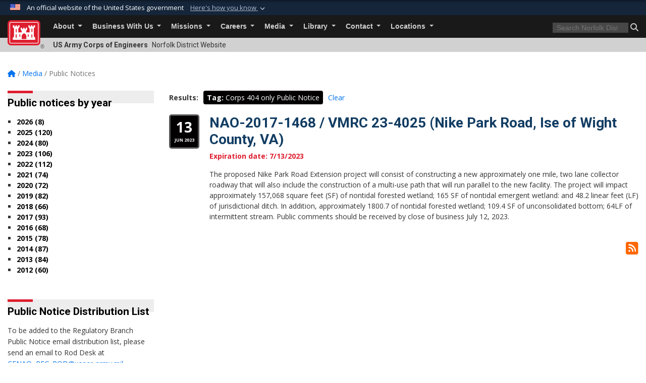

--- FILE ---
content_type: text/html; charset=utf-8
request_url: https://www.nao.usace.army.mil/Media/Public-Notices/Tag/250367/corps-404-only-public-notice/
body_size: 15613
content:
<!DOCTYPE html>
<html  lang="en-US">
<head id="Head"><meta content="text/html; charset=UTF-8" http-equiv="Content-Type" />
<meta name="REVISIT-AFTER" content="1 DAYS" />
<meta name="RATING" content="GENERAL" />
<meta name="RESOURCE-TYPE" content="DOCUMENT" />
<meta content="text/javascript" http-equiv="Content-Script-Type" />
<meta content="text/css" http-equiv="Content-Style-Type" />
<title>
	Norfolk District Regulatory Public Notices - Tag Corps 404 only Public Notice
</title><meta id="MetaDescription" name="description" content="The official public website of Norfolk District, U.S. Army Corps of Engineers. For website corrections, please write to cenao-pa@usace.army.mil. " /><meta id="MetaKeywords" name="keywords" content="Public Notices, Regulatory" /><meta id="MetaRobots" name="robots" content="INDEX, FOLLOW" /><link href="/Resources/Shared/stylesheets/dnndefault/7.0.0/default.css?cdv=3461" type="text/css" rel="stylesheet"/><link href="/DesktopModules/ArticleCS/module.css?cdv=3461" type="text/css" rel="stylesheet"/><link href="/DesktopModules/ArticleCSDashboard/module.css?cdv=3461" type="text/css" rel="stylesheet"/><link href="/DesktopModules/HTML/module.css?cdv=3461" type="text/css" rel="stylesheet"/><link href="/Desktopmodules/SharedLibrary/Plugins/bootstrap4/css/bootstrap.min.css?cdv=3461" type="text/css" rel="stylesheet"/><link href="/Portals/_default/Skins/USACETheme/skin.css?cdv=3461" type="text/css" rel="stylesheet"/><link href="/Portals/31/portal.css?cdv=3461" type="text/css" rel="stylesheet"/><link href="/Desktopmodules/SharedLibrary/Plugins/SocialIcons/css/fa-social-icons.css?cdv=3461" type="text/css" rel="stylesheet"/><link href="/Desktopmodules/SharedLibrary/Plugins/Skin/SkipNav/css/skipnav.css?cdv=3461" type="text/css" rel="stylesheet"/><link href="/desktopmodules/ArticleCS/styles/USACE2/style.css?cdv=3461" type="text/css" rel="stylesheet"/><link href="/Desktopmodules/SharedLibrary/Plugins/ColorBox/colorbox.css?cdv=3461" type="text/css" rel="stylesheet"/><link href="/Desktopmodules/SharedLibrary/ValidatedPlugins/font-awesome6/css/all.min.css?cdv=3461" type="text/css" rel="stylesheet"/><link href="/Desktopmodules/SharedLibrary/ValidatedPlugins/font-awesome6/css/v4-shims.min.css?cdv=3461" type="text/css" rel="stylesheet"/><link href="/Desktopmodules/SharedLibrary/Plugins/smartmenus/addons/bootstrap-4/jquery.smartmenus.bootstrap-4.css?cdv=3461" type="text/css" rel="stylesheet"/><script src="/Resources/libraries/jQuery/03_07_01/jquery.js?cdv=3461" type="text/javascript"></script><script src="/Resources/libraries/jQuery-Migrate/03_04_01/jquery-migrate.js?cdv=3461" type="text/javascript"></script><script src="/Resources/libraries/jQuery-UI/01_13_03/jquery-ui.min.js?cdv=3461" type="text/javascript"></script><link rel='icon' href='/Portals/31/favicon.ico?ver=W3yjTPhTpmCGjuVLa7o4gg%3d%3d' type='image/x-icon' /><meta name='host' content='DMA Public Web' /><meta name='contact' content='dma.WebSD@mail.mil' /><link rel="stylesheet" type="text/css" href="/DesktopModules/SharedLibrary/Controls/Banner/CSS/usa-banner.css" /><script  src="/Desktopmodules/SharedLibrary/Plugins/GoogleAnalytics/Universal-Federated-Analytics-8.7.js?agency=DOD&subagency=USACE&sitetopic=dma.web&dclink=true"  id="_fed_an_ua_tag" ></script><meta name="viewport" content="width=device-width, initial-scale=1, shrink-to-fit=no" /></head>
<body id="Body">

    <form method="post" action="/Media/Public-Notices/Tag/250367/corps-404-only-public-notice/" id="Form" enctype="multipart/form-data">
<div class="aspNetHidden">
<input type="hidden" name="__EVENTTARGET" id="__EVENTTARGET" value="" />
<input type="hidden" name="__EVENTARGUMENT" id="__EVENTARGUMENT" value="" />
<input type="hidden" name="__VIEWSTATE" id="__VIEWSTATE" value="8DvkKVbYCAsLlY/Hr6WS8STItKh89tMtsV6tL5ajZtGDh42WUb5FfXit0NdP21/Zd6l7cxPqMJ4zj8VQ1YLh+7kLybfEIXQE9NjRdbvwSkc7NOdPob6Ac68jWpcL5mpfiJA5WcIWkHiGcKrnT+zqCJMZb1G1e0jcD/JF7SGHiuqdws6wXO1akJIGbjYJZxyRvLI9AfZk5mAPpahzXZI0P8EEQZtmCKRrndZ/uEqaz7nw9Y7L0ogEoj/ZoBVzKj32l0rLd71w84V/N/hS44lvZqCWcuKlE2bdvYBBeBZ9xIVR2RsEMtQoNaX+u8XO65FGz4KaoqZiYA+FRyZ8qr9ors3Cy9TFMx+gAZNyxR8soPzTYj6/iDOvWdbc0lb6xqTG4tCCpCBe95kwxroPHhaPvktDJojsu/[base64]/3xkNzB75Tc5OLNFwSEK3TDfmgSyVQPidjGMCLWfEPrJfWBWIJCx47yHXGZXTAZOiUnUQ5dIIiG2vos5ePTI9fCCqT8/ZkvOFw1iRyRqA6So7iRPepCysaM/9xePmSafWAYE2tCdTdCy25ulvRFLF6EuCt31ZZoNXuKz8bUFe8ErWipd8x9/N/nrHnxOBfYMIQnMKe73qINBFxpQ7k6MkffBssMWiLbfoNUeR1eRSb6SM8javvjxA1i+VqiSJFgnxUEDXsl3bj4fL+eE/66tNSMtEY0VCBdmq1sfRbxBt43CSs7FUkSfqqDwQrxSwyJixf86kF6FjFGe3QUl8DpLULXjXxFVyfx3qx2t5P2aN/ep5EBDu2dL3gI6TCEG9px65bTDVGnKUybvkDySdsQkH845pW+m9PE7YPhWme24C3yQ2z067tSs5Ein8Vae4AKT1XEvAPXW9fk49j35dEQWL/9/EvNh3F4s/ELGPOAeFqjfl5o17LAtKOfUMeM43J9bjdQEVN13XKRzuA8Co9ZDDKELGsg/ZLAqp10a7NNkHXnEuGm+ZM825SjZV1LR3MITaGnX/n3qOD5Oti1Ni7thOvMbqYL4Knvza4r3BMpnO9eysDUtrn6vJh3VnY46SHp0ee/juzNd6FNYobrHqkjYawrlXchXVDMOFegRknbIrzRyFGv8EWSiqUSHLteU3n4khQIis+ADnYa94bko6gIB3kNGfrdwRtMXzHQ26qTyUfx9xXDglljChHe41T7nMJOFBWdT6wKzy9KTStXUAStHlNafzC88j96WWXV/6tNCqcGVjLpTnJbaVv47CNtPKL2wDQoqIrJPEbjHeFgN3ECDoVhewK0tAoACWKQoL+VWRJJG60rkVTx2X64yAucbIfq4FCimxT+7USEgtQ7sGHDpa4Uu/DYPnpdZQYLc/o744r02iwzVsdG9+xmENTwWPF8sWH8a0pC/n22YtSeUTiWKQZuwVW5yCDTUkgCJwkv3bzf+T1nMx47ZKVBj1KgdXxb9jiZo02kEzg1A6jeU0piqYSg0Y76V8UbL2swpwZVdS2fY8iWSDESSCj7sXazFanATMKV5ApVBITgyvjAyF6/RzaeU/I8QqhldShjn4A3LR3AjZSb4z6OxYWJvxxwggW9DsuW4mp8NHbqxCFOE2pSenx/oZtvTWS8UWUsMBzK88G/KfA69EKkuu9epFV1Km0Ou0JKlTGWLrQ2svZPw+AeXselKAwoGWN4ii8JnvVXjuyvS4k4z7Y88kJmuWohkJKLHoO6iyl/CzZ4ISzLgsXGq2MpsCS8dfOlHE7Iaofb5KPyytfgurEsjSzQrlWIKHQxRtoaofofDb+RF5Q1kQlFBEGbvUFQn6p3jDISopAeuG0jDEHJmsrAzHnn968lQj95nZyFB4PYx6YxDnY0IZ8GNbYP6t3g3n1TNeLkTmRa1YiAq55Cmzgw91SeKn/XRiSmk1wJAT1wQfEaK4edHm0q8EsAoRBtH/+KD+LI+oetl+cV8bbdblLMiBtBVg0pWb/NMG/aSabdoplTk4bxvbm88f1rm9Mj6R6C4VRfja/xAthjw7vMzrwZ8AhVWFSCKi94xVWXhIsmTRBoa1SQbFg9gdpZqR+4ZuP8ioZXG37jfSDaU9wi5SOcX5fOsxSZQ4EcBTjralpzVElvKJPkxvuTa9w1wsM2g1QherECAlI3RRkzoiHiSE+xysFqvcOTULrSx2VNKe/3mQin2ejrp9giDLoU10EfV5R8l1LKG/ak4i6iAJW6VC2jhN1gugVWlX317hpeQCltcpZHdAWg+6NwnRxMSgW3s7YPTucmOVtnQVwt+f1oFEFmziBTZ2dxBwVSvlI8Jp41eJ2tUXYubeHGgwR3MsDmtSZ+6LyFwZJBjBAT4FUm/6l9BLMEOVfFTeYvb0CGaDAZnNcTW47iJFusJ/LWIMcXcqtFrMK9DGfMyOXjlutBkMwk4yvJc5ee+1CKvfhw1Yy7xcZuW1sgcOcdgc0u79AthqwgPc/mghMb8PYIHS6DcQakA6iiTDI8KryOc5hrhD3S3G35X3vMDZNIlFIubrWKBSc9HUbK+ET/1OvDxwa9v7mCC0JluN1TZwJZd6Ts7LaBoUcbu8DidwyO2iLmecqNJcsktB2wsLiUz7CWOfkbeHpjAVlUU1uwMqpawAdrXGYgQMHh+lEYLIoEHDTqn7+URNJIRXgt/FUrHpxDu0Oi8OFJxvXvqgLSUjnV0bOniLtkHiPaxZe/DlJo8d+nXckbXpiZzVXcXpPuI/[base64]/U8XnH9iU+Na/XGiEpD8axbGHmSMlAjoWf212TGrbjaaLgSNpO8kKHPiiJzvar5U+gt5dVT7Zy+RN5QRhlyFwQv8xFTUCqnXy8J/bA57lwatTZpX6TS4xWRLZndeuoYGCMFUyhJIlS3Q5tj/m249WaY982zNdk0wQCSpOlmuGlFldjgKrz3+E/[base64]/RIwMbdJFuZGf/dltKpYLgpoC+fD4iw+Ghw4mU26+xPLFDJe6N498KdknDnSXVX6DWxl1QPGVGjS7twNIWq75no1raEXqU0ka6mqsUQ3KVyFyTZkxmPGHRNqrIWKxp90DiLkfky4hAZDQyBtxQJYxkSoscUenpFo8lFqma6gMCTg5q6Y7NOAXEtvmufL6XkX6dqINWJHR/2BHU2FRs5YtENiT6wujDj1f7SAFUHuDNUtvOEDiGH/5JxvSUXLMHLQTp6qAE+TivjlB+Ejj+QblunkvYKWrOfRAI0K5MRGK/bzJJmnB8Qp+42SAjDT0HUiwIQMcyn/hpgaFw1kPXnnhnkl/C9YJL53kdznRnIHP/[base64]/VhFfRE0Ki+1Sd9XPVhqEHhEW133d39s892ZH1PTjPfPLYqi0aS2lYk7ztzLA55n7JIHF3gZpH9ZJI1zzUm5sqPFYTlGPn7vLBmdKlQ7s/eU6Pj2cBshhIHPyn6H+Wpd6s6GJklCDzAXRYKq3bvMIVPo0wezMuDlR0E4z0DQ99rSKVyf01CQyCxXcKOrF+eI4x3rZ9wSReXAXLwCgM15FBVPcAM2VJqLlXEFAtUlKZUrt5YlpVVt3XCOnOz1RQm8/XeHHdjjtZ/GwdFTbpoGT0BM7E3UcWUGs247YdGLwTTITjE1cFHKaHoExaKUgaZR9DJySxzJNdwUZdws2NrG+t6H9kgx/C0Jjzwsslq48MlnGxSwjC1lmem//[base64]/KnXfa3MZinMtpXL98GlFwPw4oAw86I39u1VGiQC0RRIjZo03ia3c+TWgCLzUHNSGFGdAuCVOcr+qvjAZWuAXs7FU5uVeBAYlmQ0mpwXkZLS4/FphT6obQ4gW1CbF28/7UMAhuLI3BoxNLUtx1IoHMiDRtLYs++PNWmCQW+bQ15CBR2VJN7jDve8DN7zOhs6aRHg78RE89cBniy66Z9DPynJHD84Uv8mBm5AXKK70gAwWpxLYksqLzut10NdW8fib50q/eKesBkS3js75HVLMewTh7JL8V0J7hX/SR2ctIhINRJTB66P4ALYZfUQSuVwMhNarUInCXHYwotVPsezyXVH8WC+pH8fCbpbstn0dgAq6k2Co+WP7vs1ol+XWtLDV0aLl5I82kWoh2HeGoFUUKw6cvuRZVg3/m6Zo+Xv2/QZ508pe8ULBedBzmB5ev6SAns+6apRUr8kGz8PhcrskBGtKpwZs4vIm//zF+XoxmjnGA3N059ydYPC/go8iieqyBUtJe8uveREVaj7+eEUuXiKfNuM+2cbLDdC8i3j2rJqaB4t6lKsEJhVJnhiQI1NHc5exhlu6P61XERPMsy1yKlus+FgfYzlF1c8Rh4vbR1NYxZ5ml5qA5B11GN3VYJJJe24JT5Bd94+DgvJq3ISRuvgv7LMRw==" />
</div>

<script type="text/javascript">
//<![CDATA[
var theForm = document.forms['Form'];
if (!theForm) {
    theForm = document.Form;
}
function __doPostBack(eventTarget, eventArgument) {
    if (!theForm.onsubmit || (theForm.onsubmit() != false)) {
        theForm.__EVENTTARGET.value = eventTarget;
        theForm.__EVENTARGUMENT.value = eventArgument;
        theForm.submit();
    }
}
//]]>
</script>


<script src="/WebResource.axd?d=pynGkmcFUV2YRBDbasXhoakaqdeI-_09hOJyJqDzsDsl2pX8MS4jrFU_QRw1&amp;t=638901627720898773" type="text/javascript"></script>


<script src="/ScriptResource.axd?d=NJmAwtEo3IrKGQZJaQ-59ps9QE7NB-cd8FtY8K_IKR198d6n1yFeBXjBOfSie8_YpnxWr5TH_Xa1YuI6xvu2xbnYgibsEU5YeVIVuQL9OF1wgOqmP8IRYf5-D9bdkdSDspeMsQ2&amp;t=32e5dfca" type="text/javascript"></script>
<script src="/ScriptResource.axd?d=dwY9oWetJoLC35ezSMivQTHgohaws39GHERz_2Vs-fMqSX4XSS-TGUwHNwlX-SjZdeyVi2T18HyTsBGhhCgcdE7ySD6n4ENZHt2zQ9wqrft0ffaCn4pNEJ2yI2hoEpa5BC03t8XV-nAfRCVl0&amp;t=32e5dfca" type="text/javascript"></script>
<div class="aspNetHidden">

	<input type="hidden" name="__VIEWSTATEGENERATOR" id="__VIEWSTATEGENERATOR" value="CA0B0334" />
	<input type="hidden" name="__VIEWSTATEENCRYPTED" id="__VIEWSTATEENCRYPTED" value="" />
	<input type="hidden" name="__EVENTVALIDATION" id="__EVENTVALIDATION" value="vlVpZl6LuKvYMrSghUiLZh4+/ma96yI/P0pScu4aZ1DQR/+KyYErapfHXauGWOaY9pOhypO1P+KvInOW+V/SYzLYMyOgtN2k8fpG5BTJ5Tm9cPss" />
</div><script src="/js/dnn.js?cdv=3461" type="text/javascript"></script><script src="/js/dnn.modalpopup.js?cdv=3461" type="text/javascript"></script><script src="/js/dnncore.js?cdv=3461" type="text/javascript"></script><script src="/Desktopmodules/SharedLibrary/Plugins/Mobile-Detect/mobile-detect.min.js?cdv=3461" type="text/javascript"></script><script src="/DesktopModules/ArticleCS/Resources/ArticleCS/js/ArticleCS.js?cdv=3461" type="text/javascript"></script><script src="/Desktopmodules/SharedLibrary/Plugins/ColorBox/jquery.colorbox.js?cdv=3461" type="text/javascript"></script><script src="/js/dnn.servicesframework.js?cdv=3461" type="text/javascript"></script><script src="/Desktopmodules/SharedLibrary/Plugins/Skin/js/common.js?cdv=3461" type="text/javascript"></script><script src="/Desktopmodules/SharedLibrary/Plugins/image-set-polyfill/image-set-polyfill.js?cdv=3461" type="text/javascript"></script>
<script type="text/javascript">
//<![CDATA[
Sys.WebForms.PageRequestManager._initialize('ScriptManager', 'Form', ['tdnn$ctr7194$Article$desktopmodules_articlecs_article_ascx$UpdatePanel1','dnn_ctr7194_Article_desktopmodules_articlecs_article_ascx_UpdatePanel1'], [], [], 180, '');
//]]>
</script>

        
        
        


<script type="text/javascript">
$('#personaBar-iframe').load(function() {$('#personaBar-iframe').contents().find("head").append($("<style type='text/css'>.personabar .personabarLogo {}</style>")); });
</script>
<div id="dnn_ctl04_header_banner_container" class="header_banner_container">
    <span class="header_banner_inner">
        <div class="header_banner_flag">
            An official website of the United States government 
        <div class="header_banner_accordion" tabindex="0" role="button" aria-expanded="false"><u>Here's how you know 
        <span class="expand-more-container"><svg xmlns="http://www.w3.org/2000/svg" height="24" viewBox="0 0 24 24" width="24">
                <path d="M0 0h24v24H0z" fill="none" />
                <path class="expand-more" d="M16.59 8.59L12 13.17 7.41 8.59 6 10l6 6 6-6z" />
            </svg></span></u></div>
        </div>
        <div class="header_banner_panel" style="">
            <div class="header_banner_panel_item">
                <span class="header_banner_dotgov"></span>
                <div id="dnn_ctl04_bannerContentLeft" class="header_banner_content"><p class="banner-contentLeft-text"><strong> Official websites use .mil </strong></p>A <strong>.mil</strong> website belongs to an official U.S. Department of Defense organization in the United States.</div>
            </div>
            <div class="header_banner_panel_item https">
                <span class="header_banner_https"></span>
                <div id="dnn_ctl04_bannerContentRight" class="header_banner_content"><p class="banner-contentRight-text"><strong>Secure .mil websites use HTTPS</strong></p><div> A <strong>lock (<span class='header_banner_icon_lock'><svg xmlns = 'http://www.w3.org/2000/svg' width='52' height='64' viewBox='0 0 52 64'><title>lock </title><path class='icon_lock' fill-rule='evenodd' d='M26 0c10.493 0 19 8.507 19 19v9h3a4 4 0 0 1 4 4v28a4 4 0 0 1-4 4H4a4 4 0 0 1-4-4V32a4 4 0 0 1 4-4h3v-9C7 8.507 15.507 0 26 0zm0 8c-5.979 0-10.843 4.77-10.996 10.712L15 19v9h22v-9c0-6.075-4.925-11-11-11z' /> </svg></span>)</strong> or <strong> https://</strong> means you’ve safely connected to the .mil website. Share sensitive information only on official, secure websites.</div></div>
            </div>

        </div>
    </span>
</div><style> .header_banner_container{ background-color: #15263b; color: #FFF; } .icon_lock { fill: #FFF;} .header_banner_container .header_banner_content .banner-contentLeft-text, .header_banner_container .header_banner_content .banner-contentRight-text { color: #FFF;} </style>
<script type="text/javascript">

jQuery(document).ready(function() {
initializeSkin();
});

</script>

<script type="text/javascript">
var skinvars = {"SiteName":"Norfolk District","SiteShortName":"Norfolk District","SiteSubTitle":"","aid":"norfolk_district","IsSecureConnection":true,"IsBackEnd":false,"DisableShrink":false,"IsAuthenticated":false,"SearchDomain":"search.usa.gov","SiteUrl":"https://www.nao.usace.army.mil/","LastLogin":null,"IsLastLoginFail":false,"IncludePiwik":false,"PiwikSiteID":-1,"SocialLinks":{"Facebook":{"Url":"http://www.facebook.com/NAOonFB","Window":"_blank","Relationship":"noopener"},"Twitter":{"Url":"http://twitter.com/#!/norfolkdistrict","Window":"_blank","Relationship":"noopener"},"YouTube":{"Url":"http://www.youtube.com/user/armyengineersnorfolk","Window":"_blank","Relationship":"noopener"},"Flickr":{"Url":"http://www.flickr.com/photos/armyengineersnorfolk","Window":"_blank","Relationship":"noopener"},"Pintrest":{"Url":"","Window":null,"Relationship":null},"Instagram":{"Url":"","Window":"","Relationship":null},"Blog":{"Url":"http://www.armyengineersnorfolk.blogspot.com/","Window":"_blank","Relationship":"noopener"},"RSS":{"Url":"","Window":"","Relationship":null},"Podcast":{"Url":"","Window":"","Relationship":null},"Email":{"Url":"","Window":"","Relationship":null},"LinkedIn":{"Url":"","Window":null,"Relationship":null},"Snapchat":{"Url":"","Window":"","Relationship":null}},"SiteLinks":null,"LogoffTimeout":3300000,"SiteAltLogoText":""};
</script>
<script type="application/ld+json">{"@context":"http://schema.org","@type":"Organization","logo":null,"name":"Norfolk District","url":"https://www.nao.usace.army.mil/","sameAs":["http://www.facebook.com/NAOonFB","http://twitter.com/#!/norfolkdistrict","http://www.youtube.com/user/armyengineersnorfolk"]}</script>

<div id="app" class="app_usace app-inner   ">
    

<div id="skip-link-holder"><a id="skip-link" href="#skip-target">Skip to main content (Press Enter).</a></div>

<header id="header-main">
    
    <div id="header-title">
        <div class="page-container">
            <div class="container-fluid flex">
                <div class="site-name">US Army Corps of Engineers</div>
                <div class="site-area">Norfolk District Website</div>
            </div>
        </div>
    </div>
    <div id="header-menu">
        <div class="page-container">
            <div class="container-fluid">
                <div class="site-logo">
                    
                    <a href="https://www.nao.usace.army.mil/">
                        <img src="/Portals/_default/Skins/USACETheme/Assets/images/usace-logo-color.svg" alt="Norfolk District"/>
                    </a>
                    <div class='reg'>&reg;</div>
                </div>
                <nav class="navbar navbar-expand-md" id="main-menu" aria-label="main menu">
                    <div class="collapse navbar-collapse" id="navbarSupportedContent">
                        <a id="mobile-menu-close" class="mobile-menu-trigger" href="javascript:;" data-toggle="collapse" data-target="#navbarSupportedContent" aria-controls="navbarSupportedContent" aria-expanded="false" aria-label="Toggle navigation"><i class="fa fa-times"></i></a>
                        

<!-- ./ helper -->


        <ul id="main-nav" class="navbar-nav mr-auto" data-sm-options="{collapsibleBehavior: 'link', bootstrapHighlightClasses: 'focused', showTimeout: 0, showFunction: null, hideTimeout: 0, hideFunction: null, subMenusSubOffsetX: 0, subMenusSubOffsetY: 0, subMenusMaxWidth: '26em'}">
                    <li class="nav-item  dropdown">
                                <a class="nav-link dropdown-toggle"
           href="https://www.nao.usace.army.mil/About/"
            
           data-toggle="dropdown"
           id="navbarDropdownMenuLink_0"
           aria-haspopup="true"
           aria-expanded="false"
                         
>
           About
        </a>

                                <ul class="dropdown-menu" aria-labelledby="navbarDropdownMenuLink_0">
                    <li>
                                <a class="dropdown-item"
           href="https://www.nao.usace.army.mil/About/Mission-Vision/"
                      
>
           Mission &amp; Vision
        </a>

                    </li>                    <li>
                                <a class="dropdown-item"
           href="https://www.nao.usace.army.mil/About/Leadership/"
                      
>
           Leadership
        </a>

                    </li>                    <li>
                                <a class="dropdown-item"
           href="https://www.nao.usace.army.mil/About/FAQ/"
                      
>
           FAQ
        </a>

                    </li>                    <li class="dropdown dropdown-submenu">
                                <a class="dropdown-item dropdown-toggle"
           href="https://www.nao.usace.army.mil/About/Organization/"
            
           data-toggle="dropdown"
           id="navbarDropdownMenuLink_102"
           aria-haspopup="true"
           aria-expanded="false"
                         
>
           Organization
        </a>

                                <ul class="dropdown-menu" aria-labelledby="navbarDropdownMenuLink_102">
                    <li>
                                <a class="dropdown-item"
           href="https://www.nao.usace.army.mil/About/Organization/Executive-Office/"
                      
>
           Executive Office
        </a>

                    </li>                    <li>
                                <a class="dropdown-item"
           href="https://www.nao.usace.army.mil/About/Organization/Mission-Support-Division/"
                      
>
           Mission Support Division
        </a>

                    </li>                    <li>
                                <a class="dropdown-item"
           href="https://www.nao.usace.army.mil/About/Organization/Engineering-and-Construction-Division/"
                      
>
           Engineering and Construction Division
        </a>

                    </li>                    <li>
                                <a class="dropdown-item"
           href="https://www.nao.usace.army.mil/About/Organization/Water-Resources-Division/"
                      
>
           Water Resources Division
        </a>

                    </li>                    <li>
                                <a class="dropdown-item"
           href="https://www.nao.usace.army.mil/About/Organization/Programs-Projects-Division/"
                      
>
           Programs &amp; Projects Division
        </a>

                    </li>        </ul>

                    </li>
                    <li class="dropdown dropdown-submenu">
                                <a class="dropdown-item dropdown-toggle"
           href="https://www.nao.usace.army.mil/About/Projects/"
            
           data-toggle="dropdown"
           id="navbarDropdownMenuLink_103"
           aria-haspopup="true"
           aria-expanded="false"
                         
>
           Projects
        </a>

                                <ul class="dropdown-menu" aria-labelledby="navbarDropdownMenuLink_103">
                    <li>
                                <a class="dropdown-item"
           href="https://www.nao.usace.army.mil/About/Projects/AIWW-Deep-Creek-Bridge/"
                      
>
           AIWW Deep Creek Bridge
        </a>

                    </li>                    <li class="dropdown dropdown-submenu">
                                <a class="dropdown-item dropdown-toggle"
           href="https://www.nao.usace.army.mil/NCSRM/"
            
           data-toggle="dropdown"
           id="navbarDropdownMenuLink_203"
           aria-haspopup="true"
           aria-expanded="false"
                         
>
           Norfolk Coastal Storm Risk Management
        </a>

                                <ul class="dropdown-menu" aria-labelledby="navbarDropdownMenuLink_203">
                    <li>
                                <a class="dropdown-item"
           href="https://www.nao.usace.army.mil/About/Projects/Norfolk-Coastal-Storm-Risk-Management/Norfolk-CSRM-Post-Authorization-Change-Report-PACR/"
                      
>
           Norfolk CSRM Post Authorization Change Report (PACR)
        </a>

                    </li>        </ul>

                    </li>
                    <li>
                                <a class="dropdown-item"
           href="https://www.nao.usace.army.mil/About/Projects/Indian-Run/"
                      
>
           Indian Run
        </a>

                    </li>                    <li>
                                <a class="dropdown-item"
           href="https://www.nao.usace.army.mil/About/Projects/HR-Beneficial-Use-of-Dredged-Material/"
                      
>
           HR Beneficial Use of Dredged Material
        </a>

                    </li>                    <li>
                                <a class="dropdown-item"
           href="https://www.nao.usace.army.mil/About/Projects/VBCSRM/"
                      
>
           VBCSRM
        </a>

                    </li>                    <li>
                                <a class="dropdown-item"
           href="https://www.nao.usace.army.mil/About/Projects/-Raritan-Bay-and-Sandy-Hook-Bay-CSRM-Study/"
                      
>
           Raritan Bay and Sandy Hook Bay CSRM Study
        </a>

                    </li>                    <li>
                                <a class="dropdown-item"
           href="https://www.nao.usace.army.mil/About/Projects/Back-Creek-CAP-107/"
                      
>
           Back Creek CAP 107
        </a>

                    </li>                    <li>
                                <a class="dropdown-item"
           href="https://www.nao.usace.army.mil/About/Projects/PCSRM/"
                      
>
           PCSRM
        </a>

                    </li>        </ul>

                    </li>
                    <li>
                                <a class="dropdown-item"
           href="https://www.nao.usace.army.mil/About/Visit-Fort-Norfolk/"
                      
>
           Visit Fort Norfolk
        </a>

                    </li>        </ul>

                    </li>
                    <li class="nav-item  dropdown">
                                <a class="nav-link dropdown-toggle"
           href="https://www.nao.usace.army.mil/Business-With-Us/"
            
           data-toggle="dropdown"
           id="navbarDropdownMenuLink_1"
           aria-haspopup="true"
           aria-expanded="false"
                         
>
           Business With Us
        </a>

                                <ul class="dropdown-menu" aria-labelledby="navbarDropdownMenuLink_1">
                    <li>
                                <a class="dropdown-item"
           href="https://www.nao.usace.army.mil/Business-With-Us/Contracting/"
                      
>
           Contracting
        </a>

                    </li>                    <li class="dropdown dropdown-submenu">
                                <a class="dropdown-item dropdown-toggle"
           href="https://www.nao.usace.army.mil/Business-With-Us/Flood-Plain-Management/"
            
           data-toggle="dropdown"
           id="navbarDropdownMenuLink_101"
           aria-haspopup="true"
           aria-expanded="false"
                         
>
           Flood Plain Management
        </a>

                                <ul class="dropdown-menu" aria-labelledby="navbarDropdownMenuLink_101">
                    <li>
                                <a class="dropdown-item"
           href="https://www.nao.usace.army.mil/Business-With-Us/Flood-Plain-Management/Silver-Jackets/"
                      
>
           Silver Jackets
        </a>

                    </li>        </ul>

                    </li>
                    <li>
                                <a class="dropdown-item"
           href="https://www.nao.usace.army.mil/Missions/Regulatory-Branch/"
                      
>
           Permits
        </a>

                    </li>                    <li>
                                <a class="dropdown-item"
           href="https://www.nao.usace.army.mil/Business-With-Us/Small-Business/"
                      
>
           Small Business
        </a>

                    </li>                    <li>
                                <a class="dropdown-item"
           href="https://www.nao.usace.army.mil/Business-With-Us/NatickLandSale/"
                      
>
           Natick Land Sale Hudson Parcel 1
        </a>

                    </li>        </ul>

                    </li>
                    <li class="nav-item  dropdown">
                                <a class="nav-link dropdown-toggle"
           href="https://www.nao.usace.army.mil/Missions/"
            
           data-toggle="dropdown"
           id="navbarDropdownMenuLink_2"
           aria-haspopup="true"
           aria-expanded="false"
                         
>
           Missions
        </a>

                                <ul class="dropdown-menu" aria-labelledby="navbarDropdownMenuLink_2">
                    <li class="dropdown dropdown-submenu">
                                <a class="dropdown-item dropdown-toggle"
           href="https://www.nao.usace.army.mil/Missions/Civil-Works/"
            
           data-toggle="dropdown"
           id="navbarDropdownMenuLink_101"
           aria-haspopup="true"
           aria-expanded="false"
                         
>
           Civil Works
        </a>

                                <ul class="dropdown-menu" aria-labelledby="navbarDropdownMenuLink_101">
                    <li>
                                <a class="dropdown-item"
           href="https://www.nao.usace.army.mil/AIWW/"
                      
>
           Atlantic Intracoastal Waterway
        </a>

                    </li>                    <li>
                                <a class="dropdown-item"
           href="https://www.nao.usace.army.mil/Missions/Civil-Works/Continuing-Authorities-Program/"
                      
>
           Continuing Authorities Program
        </a>

                    </li>                    <li>
                                <a class="dropdown-item"
           href="https://www.nao.usace.army.mil/Missions/Civil-Works/Craney-Island-Dredged-Material-Management-Area/"
                      
>
           Craney Island Dredged Material Management Area
        </a>

                    </li>                    <li>
                                <a class="dropdown-item"
           href="https://www.nao.usace.army.mil/LynnhavenEco/"
                      
>
           Lynnhaven River Ecosystem Restoration
        </a>

                    </li>                    <li>
                                <a class="dropdown-item"
           href="https://www.nao.usace.army.mil/408Review/"
                      
>
           Section 408 Program
        </a>

                    </li>                    <li>
                                <a class="dropdown-item"
           href="https://www.nao.usace.army.mil/Missions/Civil-Works/Gathright-Dam-and-Lake-Moomaw/"
                      
>
           Gathright Dam and Lake Moomaw
        </a>

                    </li>                    <li>
                                <a class="dropdown-item"
           href="https://www.nao.usace.army.mil/midpenstudy/"
                      
>
           Machicomoco State Park - Middle Peninsula Unit Feasibility Study
        </a>

                    </li>                    <li>
                                <a class="dropdown-item"
           href="https://www.nao.usace.army.mil/Missions/Civil-Works/Anchorage-F/"
                      
>
           Anchorage F
        </a>

                    </li>                    <li>
                                <a class="dropdown-item"
           href="https://www.nao.usace.army.mil/Missions/Civil-Works/City-of-Emporia-CAP-205/"
                      
>
           City of Emporia CAP 205
        </a>

                    </li>        </ul>

                    </li>
                    <li>
                                <a class="dropdown-item"
           href="https://www.nao.usace.army.mil/Missions/DoDEA-Design/"
                      
>
           DoDEA Design
        </a>

                    </li>                    <li>
                                <a class="dropdown-item"
           href="https://www.nao.usace.army.mil/Missions/Emergency-Operations/"
                      
>
           Emergency Operations
        </a>

                    </li>                    <li>
                                <a class="dropdown-item"
           href="https://www.nao.usace.army.mil/Missions/Environmental/"
                      
>
           Environmental
        </a>

                    </li>                    <li>
                                <a class="dropdown-item"
           href="https://www.nao.usace.army.mil/Missions/Interagency-and-International-Support/"
                      
>
           Interagency and International Support
        </a>

                    </li>                    <li>
                                <a class="dropdown-item"
           href="https://www.nao.usace.army.mil/Missions/Military-Construction/"
                      
>
           Military Construction
        </a>

                    </li>                    <li>
                                <a class="dropdown-item"
           href="https://www.nao.usace.army.mil/Missions/Real-Estate/"
                      
>
           Real Estate
        </a>

                    </li>                    <li class="dropdown dropdown-submenu">
                                <a class="dropdown-item dropdown-toggle"
           href="https://www.nao.usace.army.mil/Missions/Regulatory-Branch/"
            
           data-toggle="dropdown"
           id="navbarDropdownMenuLink_108"
           aria-haspopup="true"
           aria-expanded="false"
                         
>
           Regulatory Branch
        </a>

                                <ul class="dropdown-menu" aria-labelledby="navbarDropdownMenuLink_108">
                    <li>
                                <a class="dropdown-item"
           href="https://www.nao.usace.army.mil/Missions/Regulatory-Branch/Apply-for-a-Permit/"
                      
>
           Apply for a Permit
        </a>

                    </li>                    <li>
                                <a class="dropdown-item"
           href="https://www.nao.usace.army.mil/Missions/Regulatory-Branch/Regulatory-Contacts/"
                      
>
           Regulatory Contacts
        </a>

                    </li>                    <li>
                                <a class="dropdown-item"
           href="https://www.nao.usace.army.mil/Missions/Regulatory-Branch/Forms-and-Documents/"
                      
>
           Forms and Documents
        </a>

                    </li>                    <li>
                                <a class="dropdown-item"
           href="https://www.nao.usace.army.mil/Missions/Regulatory-Branch/General-and-Frequently-Requested-Information/"
                      
>
           General and Frequently Requested Information
        </a>

                    </li>                    <li>
                                <a class="dropdown-item"
           href="https://www.nao.usace.army.mil/Missions/Regulatory-Branch/HRBT-Expansion/"
                      
>
           HRBT Expansion
        </a>

                    </li>                    <li>
                                <a class="dropdown-item"
           href="https://www.nao.usace.army.mil/Missions/Regulatory-Branch/Offshore-Wind-Projects/"
                      
>
           Offshore Wind Projects
        </a>

                    </li>        </ul>

                    </li>
        </ul>

                    </li>
                    <li class="nav-item  dropdown">
                                <a class="nav-link dropdown-toggle"
           href="https://www.nao.usace.army.mil/Careers/"
            
           data-toggle="dropdown"
           id="navbarDropdownMenuLink_3"
           aria-haspopup="true"
           aria-expanded="false"
                         
>
           Careers
        </a>

                                <ul class="dropdown-menu" aria-labelledby="navbarDropdownMenuLink_3">
                    <li>
                                <a class="dropdown-item"
           href="https://www.nao.usace.army.mil/Careers/Overseas-Deployments/"
                      
>
           Overseas Deployments
        </a>

                    </li>                    <li>
                                <a class="dropdown-item"
           href="https://www.nao.usace.army.mil/Careers/EEO/"
                      
>
           EEO
        </a>

                    </li>        </ul>

                    </li>
                    <li class="nav-item  dropdown">
                                <a class="nav-link dropdown-toggle"
           href="https://www.nao.usace.army.mil/Media/"
            
           data-toggle="dropdown"
           id="navbarDropdownMenuLink_4"
           aria-haspopup="true"
           aria-expanded="false"
                         
>
           Media
        </a>

                                <ul class="dropdown-menu" aria-labelledby="navbarDropdownMenuLink_4">
                    <li>
                                <a class="dropdown-item"
           href="https://www.nao.usace.army.mil/Media/Images/"
                      
>
           Images
        </a>

                    </li>                    <li>
                                <a class="dropdown-item"
           href="https://www.nao.usace.army.mil/Media/News-Stories/"
                      
>
           News Stories
        </a>

                    </li>                    <li>
                                <a class="dropdown-item"
           href="https://www.nao.usace.army.mil/Media/Public-Notices/"
                      
>
           Public Notices
        </a>

                    </li>                    <li>
                                <a class="dropdown-item"
           href="https://www.nao.usace.army.mil/Media/Social-Media/"
                      
>
           Social Media
        </a>

                    </li>                    <li>
                                <a class="dropdown-item"
           href="https://www.nao.usace.army.mil/Media/Videos/"
                      
>
           Videos
        </a>

                    </li>                    <li>
                                <a class="dropdown-item"
           href="https://www.nao.usace.army.mil/Media/Fact-Sheets/"
                      
>
           Fact Sheets
        </a>

                    </li>                    <li>
                                <a class="dropdown-item"
           href="https://www.nao.usace.army.mil/Media/Hurricane-Sandy/"
                      
>
           Hurricane Sandy
        </a>

                    </li>                    <li>
                                <a class="dropdown-item"
           href="https://www.nao.usace.army.mil/Media/CorpsTalk/"
                      
>
           CorpsTalk
        </a>

                    </li>        </ul>

                    </li>
                    <li class="nav-item  dropdown">
                                <a class="nav-link dropdown-toggle"
           href="https://www.nao.usace.army.mil/Library/"
            
           data-toggle="dropdown"
           id="navbarDropdownMenuLink_5"
           aria-haspopup="true"
           aria-expanded="false"
                         
>
           Library
        </a>

                                <ul class="dropdown-menu" aria-labelledby="navbarDropdownMenuLink_5">
                    <li>
                                <a class="dropdown-item"
           href="https://www.nao.usace.army.mil/Library/Freedom-of-Information-Act/"
                      
>
           Freedom of Information Act
        </a>

                    </li>                    <li>
                                <a class="dropdown-item"
           href="https://www.publications.usace.army.mil/"
                      target="_blank" rel="noopener noreferrer" aria-label="USACE Publications will open in a new tab"
  target="_blank"  >
           USACE Publications
        </a>

                    </li>                    <li>
                                <a class="dropdown-item"
           href="http://armypubs.army.mil/"
                      
>
           Army Publications
        </a>

                    </li>                    <li>
                                <a class="dropdown-item"
           href="https://www.nao.usace.army.mil/Library/Brochures/"
                      
>
           Brochures
        </a>

                    </li>                    <li>
                                <a class="dropdown-item"
           href="https://www.nao.usace.army.mil/Library/Project-Vault/"
                      
>
           Project and Study Vault
        </a>

                    </li>        </ul>

                    </li>
                    <li class="nav-item  dropdown">
                                <a class="nav-link dropdown-toggle"
           href="https://www.nao.usace.army.mil/Contact/"
            
           data-toggle="dropdown"
           id="navbarDropdownMenuLink_6"
           aria-haspopup="true"
           aria-expanded="false"
                         
>
           Contact
        </a>

                                <ul class="dropdown-menu" aria-labelledby="navbarDropdownMenuLink_6">
                    <li>
                                <a class="dropdown-item"
           href="https://www.nao.usace.army.mil/Contact/Norfolk-District-Directory/"
                      
>
           Norfolk District Directory
        </a>

                    </li>                    <li>
                                <a class="dropdown-item"
           href="http://www.usace.army.mil/Contact/OfficeLocator.aspx"
                      
>
           USACE Office Locator
        </a>

                    </li>        </ul>

                    </li>
                    <li class="nav-item  dropdown">
                                <a class="nav-link dropdown-toggle"
           href="https://www.nao.usace.army.mil/Missions/Regulatory/Contacts/"
            
           data-toggle="dropdown"
           id="navbarDropdownMenuLink_7"
           aria-haspopup="true"
           aria-expanded="false"
                         
>
           Locations
        </a>

                                <ul class="dropdown-menu" aria-labelledby="navbarDropdownMenuLink_7">
                    <li>
                                <a class="dropdown-item"
           href="http://www.usace.army.mil/Locations.aspx"
                      
>
           USACE Locations
        </a>

                    </li>        </ul>

                    </li>
        </ul>
        <script>
            $("#main-nav a.is-disabled").click(function (event) {
                event.preventDefault();
            });
        </script>
<!-- ./ node count -->

                    </div>
                </nav>
                <div id="main-search">
                    <input type="search" aria-label="Search" class="usagov-search-autocomplete skin-search-input-ph" autocomplete="off" name="search" maxlength="255" placeholder="Search..." value="" />
                    <i role="button" class="fa fa-search skin-search-go" aria-label="Search Button" tabindex="0"></i>
                </div>
                <div id="mobile-menu">
                    <a id="search-form-trigger" href="javascript:;" aria-label="Search Button"><i class="fa fa-search"></i></a>
                    <a id="mobile-menu-trigger" class="mobile-menu-trigger" href="javascript:;" data-toggle="collapse" data-target="#navbarSupportedContent" aria-controls="navbarSupportedContent" aria-expanded="false" aria-label="Toggle navigation"><i class="fa fa-bars"></i></a>
                </div>
            </div>
        </div>
    </div>
</header>
<p id="skip-target-holder"><a id="skip-target" name="skip-target" class="skip" tabindex="0" href="#skip-target" innertext="Start of main content" title="Start of main content"></a></p>
    <div id="content" role="main">
        <div class="page-container">
            <div class="container-fluid">
                

<div class="breadcrumbs">
  <span id="dnn_Breadcrumb_Breadcrumb_lblBreadCrumb" itemprop="breadcrumb" itemscope="" itemtype="https://schema.org/breadcrumb"><span itemscope itemtype="http://schema.org/BreadcrumbList"><span itemprop="itemListElement" itemscope itemtype="http://schema.org/ListItem"><a href="https://www.nao.usace.army.mil/" class="skin-breadcrumb" itemprop="item" ><span itemprop="name">Home</span></a><meta itemprop="position" content="1" /></span> / <span itemprop="itemListElement" itemscope itemtype="http://schema.org/ListItem"><a href="https://www.nao.usace.army.mil/Media/" class="skin-breadcrumb" itemprop="item"><span itemprop="name">Media</span></a><meta itemprop="position" content="2" /></span> / <span itemprop="itemListElement" itemscope itemtype="http://schema.org/ListItem"><a href="https://www.nao.usace.army.mil/Media/Public-Notices/" class="skin-breadcrumb" itemprop="item"><span itemprop="name">Public Notices</span></a><meta itemprop="position" content="3" /></span></span></span>
  <script type="text/javascript">
      jQuery(".breadcrumbs a").last().removeAttr("href").css("text-decoration", "none");
      jQuery(".breadcrumbs a").first().html("<i class='fas fa-home' aria-label='home icon' role='navigation'></i> <span class='sr-only'>Home</span>");
  </script>
</div>

                <div class="row">
                    <div id="dnn_ContentPane" class="col-md backend-cp-collapsible DNNEmptyPane"></div>
                </div>
                <div class="row">
                    <div id="dnn_LeftPane" class="col-md-3 backend-cp-fixed"><div class="DnnModule DnnModule-ArticleCSDashboard DnnModule-7196"><a name="7196"></a>

<div class="box-usace box-usace-striped">
    <h2 id="dnn_ctr7196_titleControl" class="box-header-striped">
        <span id="dnn_ctr7196_dnnTITLE_titleLabel" class="title">Public notices by year</span>



    </h2>
    <div id="dnn_ctr7196_ContentPane" class="box-content"><!-- Start_Module_7196 --><div id="dnn_ctr7196_ModuleContent" class="DNNModuleContent ModArticleCSDashboardC">
	<div id="dnn_ctr7196_Dashboard_ph">
		
<div class="adash archive">
    <ul>
        
        <li>
            
            <a class="tlink" href='https://www.nao.usace.army.mil/Media/Public-Notices/Year/2026/'><strong>2026 (8)</strong></a>
            
        </li>
        
        <li>
            
            <a class="tlink" href='https://www.nao.usace.army.mil/Media/Public-Notices/Year/2025/'><strong>2025 (120)</strong></a>
            
        </li>
        
        <li>
            
            <a class="tlink" href='https://www.nao.usace.army.mil/Media/Public-Notices/Year/2024/'><strong>2024 (80)</strong></a>
            
        </li>
        
        <li>
            
            <a class="tlink" href='https://www.nao.usace.army.mil/Media/Public-Notices/Year/2023/'><strong>2023 (106)</strong></a>
            
        </li>
        
        <li>
            
            <a class="tlink" href='https://www.nao.usace.army.mil/Media/Public-Notices/Year/2022/'><strong>2022 (112)</strong></a>
            
        </li>
        
        <li>
            
            <a class="tlink" href='https://www.nao.usace.army.mil/Media/Public-Notices/Year/2021/'><strong>2021 (74)</strong></a>
            
        </li>
        
        <li>
            
            <a class="tlink" href='https://www.nao.usace.army.mil/Media/Public-Notices/Year/2020/'><strong>2020 (72)</strong></a>
            
        </li>
        
        <li>
            
            <a class="tlink" href='https://www.nao.usace.army.mil/Media/Public-Notices/Year/2019/'><strong>2019 (82)</strong></a>
            
        </li>
        
        <li>
            
            <a class="tlink" href='https://www.nao.usace.army.mil/Media/Public-Notices/Year/2018/'><strong>2018 (66)</strong></a>
            
        </li>
        
        <li>
            
            <a class="tlink" href='https://www.nao.usace.army.mil/Media/Public-Notices/Year/2017/'><strong>2017 (93)</strong></a>
            
        </li>
        
        <li>
            
            <a class="tlink" href='https://www.nao.usace.army.mil/Media/Public-Notices/Year/2016/'><strong>2016 (68)</strong></a>
            
        </li>
        
        <li>
            
            <a class="tlink" href='https://www.nao.usace.army.mil/Media/Public-Notices/Year/2015/'><strong>2015 (78)</strong></a>
            
        </li>
        
        <li>
            
            <a class="tlink" href='https://www.nao.usace.army.mil/Media/Public-Notices/Year/2014/'><strong>2014 (87)</strong></a>
            
        </li>
        
        <li>
            
            <a class="tlink" href='https://www.nao.usace.army.mil/Media/Public-Notices/Year/2013/'><strong>2013 (84)</strong></a>
            
        </li>
        
        <li>
            
            <a class="tlink" href='https://www.nao.usace.army.mil/Media/Public-Notices/Year/2012/'><strong>2012 (60)</strong></a>
            
        </li>
        
    </ul>
</div>
	</div>


</div><!-- End_Module_7196 --></div>
</div></div><div class="DnnModule DnnModule-DNN_HTML DnnModule-141886"><a name="141886"></a>

<div class="box-usace box-usace-striped">
    <h2 id="dnn_ctr141886_titleControl" class="box-header-striped">
        <span id="dnn_ctr141886_dnnTITLE_titleLabel" class="title">Public Notice Distribution List</span>



    </h2>
    <div id="dnn_ctr141886_ContentPane" class="box-content"><!-- Start_Module_141886 --><div id="dnn_ctr141886_ModuleContent" class="DNNModuleContent ModDNNHTMLC">
	<div id="dnn_ctr141886_HtmlModule_lblContent" class="Normal">
		<p>To be added to the Regulatory Branch Public Notice email distribution list, please send an email to Rod Desk at <a href="mailto:CENAO-.REG_ROD@usace.army.mil?subject=Please%20add%20me%20to%20the%20Regulatory%20Public%20Notice%20distribution%20list">CENAO-.REG_ROD@usace.army.mil</a>&nbsp;</p>

	</div>

</div><!-- End_Module_141886 --></div>
</div></div></div>
                    <div class="col-md">
                        <div class="row">
                            <div id="dnn_CenterPane_Top" class="col-md backend-cp-collapsible"><div class="DnnModule DnnModule-ArticleCS DnnModule-7194"><a name="7194"></a>

<div class="box-usace">
    <div id="dnn_ctr7194_ContentPane"><!-- Start_Module_7194 --><div id="dnn_ctr7194_ModuleContent" class="DNNModuleContent ModArticleCSC">
	

<div id="dnn_ctr7194_Article_desktopmodules_articlecs_article_ascx_UpdatePanel1">
		

<section class="alist notices aframe">
    

    
    <div class="subtitle"><div class="filter-markers" v-pre> <div class="filter-title">Results:</div> <div class="filter"><b>Tag:</b> Corps 404 only Public Notice</div></div> <a class="filter-clear" href="https://www.nao.usace.army.mil/Media/Public-Notices/">Clear</a></div>
    

    
    <ul>
        
        <li>
            <div class="row">
                <div class="col-md-12">
                    <div class="desc">
                        <time class="calendar" pubdate datetime="6/13/2023">
                            <span class="day"> 13</span>
                            <span class="month-year"><strong> Jun  2023</strong></span>
                        </time>
                        <h3>
                            <a class="title" href='https://www.nao.usace.army.mil/Media/Public-Notices/Article/3421130/nao-2017-1468-vmrc-23-4025-nike-park-road-ise-of-wight-county-va/' >NAO-2017-1468 / VMRC 23-4025 (Nike Park Road, Ise of Wight County, VA)</a> 
                        </h3>
                        <p class="standout">Expiration date: 7/13/2023</p>
                        

                        The proposed Nike Park Road Extension project will consist of constructing a new approximately one mile, two lane collector roadway that will also include the construction of a multi-use path that will run parallel to the new facility. The project will impact approximately 157,068 square feet (SF) of nontidal forested wetland; 165 SF of nontidal emergent wetland: and 48.2 linear feet (LF) of jurisdictional ditch. In addition, approximately 1800.7 of nontidal forested wetland; 109.4 SF of unconsolidated bottom; 64LF of intermittent stream. Public comments should be received by close of business July 12, 2023. 
                        
                        
                    </div>
                </div>
            </div>

        </li>
        
    </ul>
    <div class="pager-section">
        
        <a target='_blank' href='https://www.nao.usace.army.mil/DesktopModules/ArticleCS/RSS.ashx?ContentType=4&amp;Site=466&amp;isdashboardselected=0&amp;max=20' class="rss" aria-label="RSS Feed"><span class="rss fas fa-rss-square fa-2x"></span></a>
    </div>
</section>

	
	</div>




</div><!-- End_Module_7194 --></div>
</div>
</div></div>
                        </div>
                        <div class="row">
                            
                            
                        </div>
                        <div class="row">
                            
                        </div>
                        <div class="row">
                            
                            
                            
                        </div>
                        <div class="row">
                            
                        </div>
                        <div class="row">
                            
                            
                            
                            
                        </div>
                        <div class="row">
                            
                        </div>
                    </div>
                    
                </div>
                <div class="row">
                    
                </div>
            </div>
        </div>
        <div id="dnn_FooterPane" class="backend-cp-full DNNEmptyPane"></div>
    </div>
    

<footer id="site-footer">
    <div id="essayons"><span>ESSAYONS</span></div>
    <div id="skin-footer-background">
        <div class="page-container">
            <div class="container-fluid">
                <div class="row">
                    <div class="col-md-12 col-lg-4">
                        <div class="footer-description">
                            <div class="row">
                                <div class="col-md-6 col-lg-12">
                                    <div class="footer-title">Our Mission</div>
                                    <p>Deliver vital engineering solutions, in collaboration with our partners, to secure our Nation, energize our economy, and reduce disaster risk.</p>
                                </div>
                                <div class="col-md-6 col-lg-12">
                                    <div class="footer-title">About the Norfolk District Website</div>
                                    <p>The official public website of Norfolk District, U.S. Army Corps of Engineers. For website corrections, please write to cenao-pa@usace.army.mil. </p>
                                </div>
                            </div>
                        </div>
                    </div>
                    <div class="col-12 col-md-9 col-lg-6">
                        <div class="footer-links">
                            <div class="social-icons">
                                <ul class=""><li class=""><a href="http://www.facebook.com/NAOonFB" target="_blank" rel="noopener noreferrer" aria-label="Facebook opens in a new window" title="Facebook"><span class="social-icon fab fa-facebook social-link-59"></span></a></li><li class=""><a href="http://twitter.com/#!/norfolkdistrict" target="_blank" rel="noopener noreferrer" aria-label="X opens in a new window" title="X"><span class="social-icon fa-brands fa-x-twitter social-link-64"></span></a></li><li class=""><a href="http://www.youtube.com/user/armyengineersnorfolk" target="_blank" rel="noopener noreferrer" aria-label="YouTube opens in a new window" title="YouTube"><span class="social-icon fab fa-youtube-square social-link-122"></span></a></li><li class=""><a href="http://www.flickr.com/photos/armyengineersnorfolk" target="_blank" rel="noopener noreferrer" aria-label="Flickr opens in a new window" title="Flickr"><span class="social-icon fab fa-flickr social-link-181"></span></a></li></ul>


                            </div>
                            <div class="footer-title"></div>
                            <div class="footer-text-links link-rows">
                                <div class="row">
                                    <div class="col-8">
                                        <ul class=""><li class=""><a href="/SiteMap.aspx"><span class="text text-link-747">Site Map</span></a></li><li class=""><a href="https://www.usa.gov/" target="_blank" rel="noopener noreferrer" aria-label="USA.gov opens in a new window"><span class="text text-link-809">USA.gov</span></a></li><li class=""><a href="/Contact.aspx"><span class="text text-link-316">Contact Us</span></a></li><li class=""><a href="https://www.usace.army.mil/Careers/EEO/" target="_blank" rel="noopener noreferrer" aria-label="Equal Employment &amp; The Army&#39;s Sexual Harassment/Assault Response and Prevention program, known as SHARP opens in a new window"><span class="text text-link-1048">EEO & SHARP</span></a></li><li class=""><a href="https://open.defense.gov/" target="_blank" rel="noopener noreferrer" aria-label="Honest Leadership and Open Government Act opens in a new window"><span class="text text-link-1050">Open Government</span></a></li><li class=""><a href="https://dodcio.defense.gov/DoDSection508/Std_Stmt.aspx" target="_blank" rel="noopener noreferrer" aria-label="Accessibility opens in a new window"><span class="text text-link-254">Accessibility</span></a></li><li class=""><a href="/Business-With-Us/Small-Business/" target="_blank" rel="noopener noreferrer" aria-label="U.S. Army Corps of Engineers Norfolk, NC Small Business Support opens in a new window"><span class="text text-link-1051">Small Business</span></a></li><li class=""><a href="https://www.usace.army.mil/InformationQualityAct.aspx" target="_blank" rel="noopener noreferrer" aria-label="Information Quality Act opens in a new window"><span class="text text-link-440">Quality Facts</span></a></li><li class=""><a href="https://www.usace.army.mil/LinkDisclaimer.aspx" target="_blank" rel="noopener noreferrer" aria-label="Link Disclaimer opens in a new window"><span class="text text-link-502">Link Disclaimer</span></a></li><li class=""><a href="https://prhome.defense.gov/nofear" target="_blank" rel="noopener noreferrer" aria-label="No Fear Act opens in a new window"><span class="text text-link-564">No Fear Act</span></a></li><li class=""><a href="https://www.esd.whs.mil/DD/plainlanguage/" target="_blank" rel="noopener noreferrer" aria-label="Plain Language opens in a new window"><span class="text text-link-1049">Plain Language</span></a></li><li class=""><a href="https://dpcld.defense.gov/Privacy.aspx?source=GovDelivery " target="_blank" rel="noopener noreferrer" aria-label="A link to the Departments Privacy Program page (defense.gov/privacy)  opens in a new window"><span class="text text-link-1414">Privacy Program</span></a></li><li class=""><a href="https://www.usace.army.mil/PrivacyandSecurity.aspx" target="_blank" rel="noopener noreferrer" aria-label="Privacy &amp; Security opens in a new window"><span class="text text-link-626">Privacy & Security</span></a></li></ul>


                                    </div>
                                    <div class="col-4 offsite-links">
                                        <ul class=""><li class=""><a href="https://www.usace.army.mil/Engineer-Inspector-General/" target="_blank" rel="noopener noreferrer" aria-label="U.S. Army Corps of Engineers Inspector General opens in a new window"><span class="text text-link-1047">IG</span></a></li><li class=""><a href="/Library/Freedom-of-Information-Act/"><span class="text text-link-1046">FOIA</span></a></li><li class=""><a href="https://www.usainscom.army.mil/isalute/" target="_blank" rel="noopener noreferrer" aria-label="iSALUTE opens in a new window"><span class="text text-link-933">iSALUTE</span></a></li></ul>


                                    </div>
                                </div>
                            </div>
                        </div>
                    </div>
                    <div class="col-12 col-md-3 col-lg-2">
                        <div class="footer-text-links logos">
                            <a class="army-logo d-inline d-md-block" href="https://www.army.mil" target="_blank" rel="noopener">
                                <img src="/Portals/_default/Skins/USACETheme/Assets/images/armystar-logo-rb.svg" alt="U.S. Army" />
                            </a>
                            
                            <a class="d-inline d-md-block" href="/About/History">
                                <img src="/Portals/_default/Skins/USACETheme/Assets/images/250-year-logo-FINAL.png" alt="USACE 250th Logo" />
                            </a>
                            
                        </div>
                    </div>
                </div>
            </div>
        </div>
        

<div class="skin-footer-banner">
      <a id="dnn_MainFooter_FooterBanner_hlDmaLink" rel="noreferrer noopener" href="https://www.web.dma.mil/" target="_blank">Hosted by Defense Media Activity - WEB.mil</a>
      <a id="dnn_MainFooter_FooterBanner_hlVcl" rel="noreferrer noopener" href="https://www.veteranscrisisline.net/get-help-now/military-crisis-line/" target="_blank"><img id="dnn_MainFooter_FooterBanner_imgVclImage" class="vcl" src="/DesktopModules/SharedLibrary/Images/VCL%20988_Hoz_CMYK.jpg" alt="Veterans Crisis Line number. Dial 988 then Press 1" /></a>
</div>
    </div>
</footer>
<script>
    var usasearch_config = {
        siteHandle: skinvars.aid,
        autoSubmitOnSelect: false,
    }
</script>
</div>
        <input name="ScrollTop" type="hidden" id="ScrollTop" />
        <input name="__dnnVariable" type="hidden" id="__dnnVariable" autocomplete="off" value="`{`__scdoff`:`1`,`sf_siteRoot`:`/`,`sf_tabId`:`3060`}" />
        <script src="/portals/_default/skins/USACETheme/Assets/js/skin.js?cdv=3461" type="text/javascript"></script><script src="/portals/_default/skins/USACETheme/Assets/js/megamenu.js?cdv=3461" type="text/javascript"></script><script src="/DesktopModules/SharedLibrary/Controls/Banner/JS/GovBanner.js?cdv=3461" type="text/javascript"></script><script src="/DesktopModules/SharedLibrary/ValidatedPlugins/dompurify//purify.min.js?cdv=3461" type="text/javascript"></script><script src="/Desktopmodules/SharedLibrary/Plugins/bootstrap4/js/bootstrap.bundle.min.js?cdv=3461" type="text/javascript"></script><script src="/Desktopmodules/SharedLibrary/Plugins/smartmenus/jquery.smartmenus.js?cdv=3461" type="text/javascript"></script><script src="/Desktopmodules/SharedLibrary/Plugins/smartmenus/addons/bootstrap-4/jquery.smartmenus.bootstrap-4.js?cdv=3461" type="text/javascript"></script><script src="/Desktopmodules/SharedLibrary/Plugins/smartmenus/addons/keyboard/jquery.smartmenus.keyboard.js?cdv=3461" type="text/javascript"></script>
    </form>
    <!--CDF(Javascript|/js/dnncore.js?cdv=3461|DnnBodyProvider|100)--><!--CDF(Javascript|/js/dnn.modalpopup.js?cdv=3461|DnnBodyProvider|50)--><!--CDF(Css|/Resources/Shared/stylesheets/dnndefault/7.0.0/default.css?cdv=3461|DnnPageHeaderProvider|5)--><!--CDF(Css|/Portals/_default/Skins/USACETheme/skin.css?cdv=3461|DnnPageHeaderProvider|15)--><!--CDF(Css|/DesktopModules/ArticleCS/module.css?cdv=3461|DnnPageHeaderProvider|10)--><!--CDF(Css|/DesktopModules/ArticleCS/module.css?cdv=3461|DnnPageHeaderProvider|10)--><!--CDF(Css|/DesktopModules/ArticleCSDashboard/module.css?cdv=3461|DnnPageHeaderProvider|10)--><!--CDF(Css|/DesktopModules/ArticleCSDashboard/module.css?cdv=3461|DnnPageHeaderProvider|10)--><!--CDF(Css|/DesktopModules/HTML/module.css?cdv=3461|DnnPageHeaderProvider|10)--><!--CDF(Css|/DesktopModules/HTML/module.css?cdv=3461|DnnPageHeaderProvider|10)--><!--CDF(Css|/Portals/31/portal.css?cdv=3461|DnnPageHeaderProvider|35)--><!--CDF(Javascript|/Desktopmodules/SharedLibrary/Plugins/Skin/js/common.js?cdv=3461|DnnBodyProvider|101)--><!--CDF(Javascript|/Desktopmodules/SharedLibrary/Plugins/Mobile-Detect/mobile-detect.min.js?cdv=3461|DnnBodyProvider|100)--><!--CDF(Css|/Desktopmodules/SharedLibrary/Plugins/SocialIcons/css/fa-social-icons.css?cdv=3461|DnnPageHeaderProvider|100)--><!--CDF(Css|/Desktopmodules/SharedLibrary/Plugins/Skin/SkipNav/css/skipnav.css?cdv=3461|DnnPageHeaderProvider|100)--><!--CDF(Css|/desktopmodules/ArticleCS/styles/USACE2/style.css?cdv=3461|DnnPageHeaderProvider|100)--><!--CDF(Javascript|/DesktopModules/ArticleCS/Resources/ArticleCS/js/ArticleCS.js?cdv=3461|DnnBodyProvider|100)--><!--CDF(Css|/Desktopmodules/SharedLibrary/Plugins/ColorBox/colorbox.css?cdv=3461|DnnPageHeaderProvider|100)--><!--CDF(Javascript|/Desktopmodules/SharedLibrary/Plugins/ColorBox/jquery.colorbox.js?cdv=3461|DnnBodyProvider|100)--><!--CDF(Css|/desktopmodules/ArticleCS/styles/USACE2/style.css?cdv=3461|DnnPageHeaderProvider|100)--><!--CDF(Javascript|/DesktopModules/ArticleCS/Resources/ArticleCS/js/ArticleCS.js?cdv=3461|DnnBodyProvider|100)--><!--CDF(Javascript|/Desktopmodules/SharedLibrary/Plugins/image-set-polyfill/image-set-polyfill.js?cdv=3461|DnnBodyProvider|101)--><!--CDF(Css|/desktopmodules/ArticleCS/styles/USACE2/style.css?cdv=3461|DnnPageHeaderProvider|100)--><!--CDF(Javascript|/js/dnn.js?cdv=3461|DnnBodyProvider|12)--><!--CDF(Javascript|/js/dnn.servicesframework.js?cdv=3461|DnnBodyProvider|100)--><!--CDF(Javascript|/portals/_default/skins/USACETheme/Assets/js/skin.js?cdv=3461|DnnFormBottomProvider|1)--><!--CDF(Javascript|/portals/_default/skins/USACETheme/Assets/js/megamenu.js?cdv=3461|DnnFormBottomProvider|1)--><!--CDF(Javascript|/DesktopModules/SharedLibrary/ValidatedPlugins/dompurify//purify.min.js?cdv=3461|DnnFormBottomProvider|100)--><!--CDF(Javascript|/DesktopModules/SharedLibrary/Controls/Banner/JS/GovBanner.js?cdv=3461|DnnFormBottomProvider|1)--><!--CDF(Javascript|/Desktopmodules/SharedLibrary/Plugins/bootstrap4/js/bootstrap.bundle.min.js?cdv=3461|DnnFormBottomProvider|100)--><!--CDF(Css|/Desktopmodules/SharedLibrary/Plugins/bootstrap4/css/bootstrap.min.css?cdv=3461|DnnPageHeaderProvider|14)--><!--CDF(Css|/Desktopmodules/SharedLibrary/ValidatedPlugins/font-awesome6/css/all.min.css?cdv=3461|DnnPageHeaderProvider|100)--><!--CDF(Css|/Desktopmodules/SharedLibrary/ValidatedPlugins/font-awesome6/css/v4-shims.min.css?cdv=3461|DnnPageHeaderProvider|100)--><!--CDF(Javascript|/Desktopmodules/SharedLibrary/Plugins/smartmenus/jquery.smartmenus.js?cdv=3461|DnnFormBottomProvider|100)--><!--CDF(Javascript|/Desktopmodules/SharedLibrary/Plugins/smartmenus/addons/bootstrap-4/jquery.smartmenus.bootstrap-4.js?cdv=3461|DnnFormBottomProvider|100)--><!--CDF(Javascript|/Desktopmodules/SharedLibrary/Plugins/smartmenus/addons/keyboard/jquery.smartmenus.keyboard.js?cdv=3461|DnnFormBottomProvider|100)--><!--CDF(Css|/Desktopmodules/SharedLibrary/Plugins/smartmenus/addons/bootstrap-4/jquery.smartmenus.bootstrap-4.css?cdv=3461|DnnPageHeaderProvider|100)--><!--CDF(Javascript|/DesktopModules/SharedLibrary/ValidatedPlugins/dompurify//purify.min.js?cdv=3461|DnnFormBottomProvider|100)--><!--CDF(Javascript|/Resources/libraries/jQuery/03_07_01/jquery.js?cdv=3461|DnnPageHeaderProvider|5)--><!--CDF(Javascript|/Resources/libraries/jQuery-Migrate/03_04_01/jquery-migrate.js?cdv=3461|DnnPageHeaderProvider|6)--><!--CDF(Javascript|/Resources/libraries/jQuery-UI/01_13_03/jquery-ui.min.js?cdv=3461|DnnPageHeaderProvider|10)-->
    
</body>
</html>
